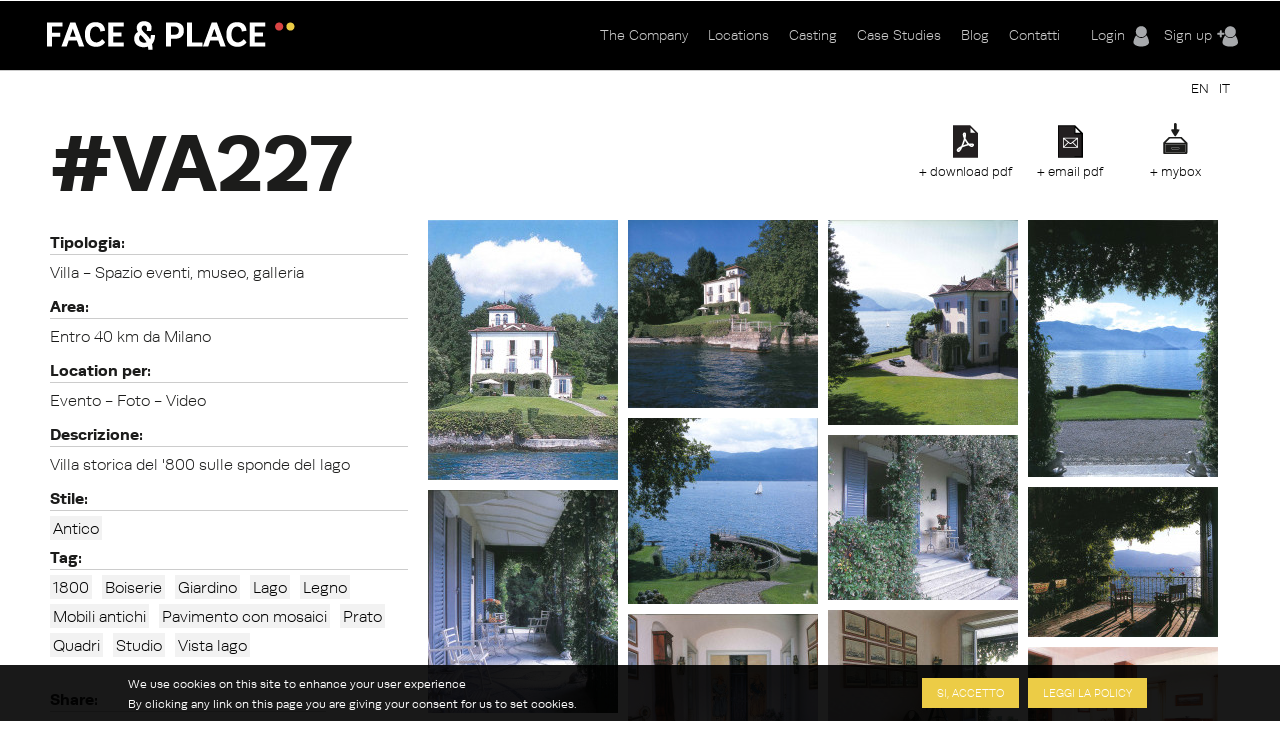

--- FILE ---
content_type: text/html; charset=utf-8
request_url: https://www.faceandplace.com/it/location/va227
body_size: 10315
content:
<img style='display: none' src='https://www.faceandplace.com/sites/default/files/styles/large/public/immagini/4671/location/fap467187411.jpg?itok=vcnwSuhE' /><img style='display: none' src='https://www.faceandplace.com/sites/default/files/styles/large/public/immagini/4671/location/fap467187412.jpg?itok=R0qJSxmQ' /><img style='display: none' src='https://www.faceandplace.com/sites/default/files/styles/large/public/immagini/4671/location/fap467187415.jpg?itok=XwB3xnES' /><img style='display: none' src='https://www.faceandplace.com/sites/default/files/styles/large/public/immagini/4671/location/fap467187413.jpg?itok=Zlk7A-ml' /><img style='display: none' src='https://www.faceandplace.com/sites/default/files/styles/large/public/immagini/4671/location/fap467187414.jpg?itok=lap5_YZq' /><img style='display: none' src='https://www.faceandplace.com/sites/default/files/styles/large/public/immagini/4671/location/fap467187416.jpg?itok=1S9vsCmh' /><img style='display: none' src='https://www.faceandplace.com/sites/default/files/styles/large/public/immagini/4671/location/fap467187424.jpg?itok=cdu-g9cs' /><img style='display: none' src='https://www.faceandplace.com/sites/default/files/styles/large/public/immagini/4671/location/fap467187417.jpg?itok=SsOFcUIb' /><img style='display: none' src='https://www.faceandplace.com/sites/default/files/styles/large/public/immagini/4671/location/fap467187419.jpg?itok=bFCUfkrT' /><img style='display: none' src='https://www.faceandplace.com/sites/default/files/styles/large/public/immagini/4671/location/fap467187418.jpg?itok=KOn_uFw8' /><img style='display: none' src='https://www.faceandplace.com/sites/default/files/styles/large/public/immagini/4671/location/fap467187420.jpg?itok=pAQL6gWz' /><img style='display: none' src='https://www.faceandplace.com/sites/default/files/styles/large/public/immagini/4671/location/fap467187421.jpg?itok=74RfJ1Mu' /><img style='display: none' src='https://www.faceandplace.com/sites/default/files/styles/large/public/immagini/4671/location/fap467187422.jpg?itok=Qz74gxES' /><img style='display: none' src='https://www.faceandplace.com/sites/default/files/styles/large/public/immagini/4671/location/fap467187423.jpg?itok=LzLowAr3' /><img style='display: none' src='https://www.faceandplace.com/sites/default/files/styles/medium/public/immagini/4671/location/fap467187411.jpg?itok=VIKMmcl3' /><img style='display: none' src='https://www.faceandplace.com/sites/default/files/styles/medium/public/immagini/4671/location/fap467187412.jpg?itok=Gx3-i2P7' /><img style='display: none' src='https://www.faceandplace.com/sites/default/files/styles/medium/public/immagini/4671/location/fap467187415.jpg?itok=FaknZE33' /><img style='display: none' src='https://www.faceandplace.com/sites/default/files/styles/medium/public/immagini/4671/location/fap467187413.jpg?itok=0yTmvpfJ' /><img style='display: none' src='https://www.faceandplace.com/sites/default/files/styles/medium/public/immagini/4671/location/fap467187414.jpg?itok=7YVT-XIJ' /><img style='display: none' src='https://www.faceandplace.com/sites/default/files/styles/medium/public/immagini/4671/location/fap467187416.jpg?itok=A9GsMvDh' /><img style='display: none' src='https://www.faceandplace.com/sites/default/files/styles/medium/public/immagini/4671/location/fap467187424.jpg?itok=oVmeTvrK' /><img style='display: none' src='https://www.faceandplace.com/sites/default/files/styles/medium/public/immagini/4671/location/fap467187417.jpg?itok=mlHvjR-c' /><img style='display: none' src='https://www.faceandplace.com/sites/default/files/styles/medium/public/immagini/4671/location/fap467187419.jpg?itok=MK8kAN94' /><img style='display: none' src='https://www.faceandplace.com/sites/default/files/styles/medium/public/immagini/4671/location/fap467187418.jpg?itok=WKJTWexy' /><img style='display: none' src='https://www.faceandplace.com/sites/default/files/styles/medium/public/immagini/4671/location/fap467187420.jpg?itok=_TA4Jztr' /><img style='display: none' src='https://www.faceandplace.com/sites/default/files/styles/medium/public/immagini/4671/location/fap467187421.jpg?itok=6JmcQu5i' /><img style='display: none' src='https://www.faceandplace.com/sites/default/files/styles/medium/public/immagini/4671/location/fap467187422.jpg?itok=NqZjIMN1' /><img style='display: none' src='https://www.faceandplace.com/sites/default/files/styles/medium/public/immagini/4671/location/fap467187423.jpg?itok=oMDoUir9' /><!DOCTYPE html>
<!--[if IEMobile 7]><html class="iem7"  lang="it" dir="ltr"><![endif]-->
<!--[if lte IE 6]><html class="lt-ie9 lt-ie8 lt-ie7"  lang="it" dir="ltr"><![endif]-->
<!--[if (IE 7)&(!IEMobile)]><html class="lt-ie9 lt-ie8"  lang="it" dir="ltr"><![endif]-->
<!--[if IE 8]><html class="lt-ie9"  lang="it" dir="ltr"><![endif]-->
<!--[if (gte IE 9)|(gt IEMobile 7)]><!--><html  lang="it" dir="ltr" prefix="og: http://ogp.me/ns# article: http://ogp.me/ns/article# book: http://ogp.me/ns/book# profile: http://ogp.me/ns/profile# video: http://ogp.me/ns/video# product: http://ogp.me/ns/product# content: http://purl.org/rss/1.0/modules/content/ dc: http://purl.org/dc/terms/ foaf: http://xmlns.com/foaf/0.1/ rdfs: http://www.w3.org/2000/01/rdf-schema# sioc: http://rdfs.org/sioc/ns# sioct: http://rdfs.org/sioc/types# skos: http://www.w3.org/2004/02/skos/core# xsd: http://www.w3.org/2001/XMLSchema#"><!--<![endif]-->

<head profile="http://www.w3.org/1999/xhtml/vocab">
  <meta charset="utf-8" />
<link rel="shortcut icon" href="https://www.faceandplace.com/sites/default/files/favicon.ico" type="image/vnd.microsoft.icon" />
<meta name="generator" content="Drupal 7 (http://drupal.org)" />
<link rel="canonical" href="https://www.faceandplace.com/it/location/va227" />
<link rel="shortlink" href="https://www.faceandplace.com/it/node/4671" />
<meta property="og:site_name" content="FACE &amp; PLACE" />
<meta property="og:type" content="article" />
<meta property="og:url" content="https://www.faceandplace.com/it/location/va227" />
<meta property="og:title" content="FACE &amp; PLACE | VA227" />
  <title>VA227 | FACE & PLACE</title>

      <meta name="MobileOptimized" content="width">
    <meta name="HandheldFriendly" content="true">
    <meta name="viewport" content="width=device-width, initial-scale=1, maximum-scale=1">
    <meta http-equiv="cleartype" content="on">

  <script type="text/javascript" src="//use.typekit.net/yez3sit.js"></script>
<script type="text/javascript">try{Typekit.load();}catch(e){}</script>
<link rel="stylesheet" href="https://maxcdn.bootstrapcdn.com/font-awesome/4.5.0/css/font-awesome.min.css">

  <link type="text/css" rel="stylesheet" href="https://www.faceandplace.com/sites/default/files/css/css_kShW4RPmRstZ3SpIC-ZvVGNFVAi0WEMuCnI0ZkYIaFw.css" media="all" />
<link type="text/css" rel="stylesheet" href="https://www.faceandplace.com/sites/default/files/css/css_6Ivv76fKrFvMsj-T4BC3XnD0ozfKebxUA5EVGqi-ayw.css" media="all" />
<link type="text/css" rel="stylesheet" href="https://www.faceandplace.com/sites/default/files/css/css_Bdbzj0NMMEgFQ7om38J_6RduI6WT5V2N11UgxwGKXBY.css" media="all" />
<link type="text/css" rel="stylesheet" href="https://www.faceandplace.com/sites/default/files/css/css_IgCJ6d0ck4aaYE5Zmq0CnCYETgnHtYRnJSSqdPvDqL4.css" media="all" />
<style>#sliding-popup.sliding-popup-bottom{background:#000000;}#sliding-popup .popup-content #popup-text h2,#sliding-popup .popup-content #popup-text p{color:#ffffff !important;}
</style>
<link type="text/css" rel="stylesheet" href="https://www.faceandplace.com/sites/default/files/css/css_y6G2-fLqoDcuB7VpTpyaPAypOfxKSb3qVKO7I9EdEug.css" media="all" />
<link type="text/css" rel="stylesheet" href="https://www.faceandplace.com/sites/default/files/css/css_fCXUK1I4Erv91c6MiPHdor7W1yvO55Z05Y-iUpSNcwI.css" media="all" />
  <script src="https://www.faceandplace.com/sites/default/files/js/js_x0MhBQfHNAIO1NwkQgzf_TGN4b8eMmKre3nqUfoQv3w.js"></script>
<script src="https://www.faceandplace.com/sites/default/files/js/js_a_ggd6ANlk-6NKGWhaTATMni3tqXFllh55dPMp1mX4Y.js"></script>
<script src="https://www.faceandplace.com/sites/default/files/js/js_9CKb4-9ykyo76_hEadVpj9e7ieMxoMVJvHjo0EejA4A.js"></script>
<script src="https://www.faceandplace.com/sites/default/files/js/js_OZ9eHxWYYCCAIRIawzLhmdrpq58P92NjB0tez0FeTjI.js"></script>
<script src="https://www.faceandplace.com/sites/default/files/js/js_3TmJ_qUXQcot-bnUMi2wLTeAmLXcyoNCoCCaeerfiTM.js"></script>
<script>(function(i,s,o,g,r,a,m){i["GoogleAnalyticsObject"]=r;i[r]=i[r]||function(){(i[r].q=i[r].q||[]).push(arguments)},i[r].l=1*new Date();a=s.createElement(o),m=s.getElementsByTagName(o)[0];a.async=1;a.src=g;m.parentNode.insertBefore(a,m)})(window,document,"script","//www.google-analytics.com/analytics.js","ga");ga("create", "UA-41872025-1", {"cookieDomain":"auto"});ga("send", "pageview");</script>
<script src="https://www.faceandplace.com/sites/default/files/js/js_nUW58DytPX03a3XvsNcX1h0_kOuNAbmvmzaRixpbjV4.js"></script>
<script src="https://www.faceandplace.com/sites/default/files/js/js_gM3W01rAD_OMA0Pfrk02Nuy82q8JS2TEmDvuZlk5xHA.js"></script>
<script>jQuery.extend(Drupal.settings, {"basePath":"\/","pathPrefix":"it\/","ajaxPageState":{"theme":"faceandplace","theme_token":"dmQunvB8uFt7HeMTcke0wjOTj_BOwQ1xY3rhKEoZdFs","jquery_version":"1.8","js":{"sites\/all\/modules\/eu_cookie_compliance\/js\/eu_cookie_compliance.js":1,"sites\/all\/modules\/jquery_update\/replace\/jquery\/1.8\/jquery.min.js":1,"misc\/jquery.once.js":1,"misc\/drupal.js":1,"sites\/all\/modules\/jquery_update\/replace\/ui\/ui\/minified\/jquery.ui.core.min.js":1,"sites\/all\/modules\/jquery_update\/replace\/ui\/ui\/minified\/jquery.ui.widget.min.js":1,"sites\/all\/modules\/jquery_update\/replace\/ui\/ui\/minified\/jquery.ui.button.min.js":1,"sites\/all\/modules\/jquery_update\/replace\/ui\/ui\/minified\/jquery.ui.mouse.min.js":1,"sites\/all\/modules\/jquery_update\/replace\/ui\/ui\/minified\/jquery.ui.draggable.min.js":1,"sites\/all\/modules\/jquery_update\/replace\/ui\/ui\/minified\/jquery.ui.position.min.js":1,"sites\/all\/modules\/jquery_update\/replace\/ui\/ui\/minified\/jquery.ui.resizable.min.js":1,"sites\/all\/modules\/jquery_update\/replace\/ui\/ui\/minified\/jquery.ui.dialog.min.js":1,"sites\/all\/modules\/jquery_update\/replace\/ui\/external\/jquery.cookie.js":1,"sites\/all\/modules\/jquery_update\/replace\/misc\/jquery.form.min.js":1,"sites\/all\/libraries\/galleria\/galleria-1.2.9.min.js":1,"misc\/form.js":1,"misc\/ajax.js":1,"sites\/all\/modules\/jquery_update\/js\/jquery_update.js":1,"sites\/all\/modules\/custom\/share_mybox\/js\/share_mybox.js":1,"public:\/\/languages\/it_ZzgLAbtAs1C_wIA1At7t8uKzP5DlKjbh2FbXlo9ww24.js":1,"sites\/all\/libraries\/colorbox\/jquery.colorbox.js":1,"sites\/all\/modules\/colorbox\/js\/colorbox.js":1,"sites\/all\/modules\/colorbox\/styles\/default\/colorbox_style.js":1,"sites\/all\/modules\/colorbox\/js\/colorbox_load.js":1,"sites\/all\/modules\/colorbox\/js\/colorbox_inline.js":1,"sites\/all\/libraries\/zeroclipboard\/dist\/ZeroClipboard.js":1,"sites\/all\/modules\/zeroclipboard\/zeroclipboard.js":1,"misc\/progress.js":1,"sites\/all\/libraries\/chosen\/chosen.jquery.min.js":1,"sites\/all\/modules\/flag_lists\/js\/flag_lists_ops.js":1,"sites\/all\/modules\/google_analytics\/googleanalytics.js":1,"0":1,"sites\/all\/modules\/galleria\/js\/galleria.load.js":1,"sites\/all\/modules\/chosen\/chosen.js":1,"sites\/all\/themes\/faceandplace\/js\/jquery.tipsy.js":1,"sites\/all\/themes\/faceandplace\/js\/jquery.infinitescroll.js":1,"sites\/all\/themes\/faceandplace\/js\/cycle.js":1,"sites\/all\/themes\/faceandplace\/js\/selectnav.min.js":1,"sites\/all\/themes\/faceandplace\/js\/isotope.js":1,"sites\/all\/themes\/faceandplace\/js\/modernizr.custom.17475.js":1,"sites\/all\/themes\/faceandplace\/js\/jquerypp.custom.js":1,"sites\/all\/themes\/faceandplace\/js\/jquery.easing.min.js":1,"sites\/all\/themes\/faceandplace\/js\/uri.js":1,"sites\/all\/themes\/faceandplace\/js\/jquery.flexslider-min.js":1,"sites\/all\/themes\/faceandplace\/js\/jquery.fitvids.js":1,"sites\/all\/themes\/faceandplace\/js\/slick.min.js":1,"sites\/all\/themes\/faceandplace\/js\/script.js":1},"css":{"modules\/system\/system.base.css":1,"modules\/system\/system.menus.css":1,"modules\/system\/system.messages.css":1,"modules\/system\/system.theme.css":1,"misc\/ui\/jquery.ui.core.css":1,"misc\/ui\/jquery.ui.theme.css":1,"misc\/ui\/jquery.ui.button.css":1,"misc\/ui\/jquery.ui.resizable.css":1,"misc\/ui\/jquery.ui.dialog.css":1,"sites\/all\/libraries\/chosen\/chosen.css":1,"sites\/all\/modules\/chosen\/css\/chosen-drupal.css":1,"modules\/comment\/comment.css":1,"sites\/all\/modules\/date\/date_api\/date.css":1,"sites\/all\/modules\/date\/date_popup\/themes\/datepicker.1.7.css":1,"modules\/field\/theme\/field.css":1,"modules\/node\/node.css":1,"modules\/search\/search.css":1,"sites\/all\/modules\/custom\/share_mybox\/css\/share_mybox.css":1,"modules\/user\/user.css":1,"sites\/all\/modules\/views\/css\/views.css":1,"sites\/all\/modules\/ckeditor\/css\/ckeditor.css":1,"sites\/all\/modules\/colorbox\/styles\/default\/colorbox_style.css":1,"profiles\/acquia\/modules\/ctools\/css\/ctools.css":1,"sites\/all\/modules\/panels\/css\/panels.css":1,"sites\/all\/modules\/views_table_highlighter\/views_table_highlighter.css":1,"sites\/all\/modules\/print\/print_ui\/css\/print_ui.theme.css":1,"modules\/locale\/locale.css":1,"sites\/all\/modules\/flag_lists\/css\/flag_lists_ops.css":1,"0":1,"sites\/all\/modules\/eu_cookie_compliance\/css\/eu_cookie_compliance.css":1,"sites\/all\/themes\/faceandplace\/system.menus.css":1,"sites\/all\/themes\/faceandplace\/css\/normalize.css":1,"sites\/all\/themes\/faceandplace\/css\/wireframes.css":1,"sites\/all\/themes\/faceandplace\/css\/layouts\/responsive-sidebars.css":1,"sites\/all\/themes\/faceandplace\/css\/page-backgrounds.css":1,"sites\/all\/themes\/faceandplace\/css\/tabs.css":1,"sites\/all\/themes\/faceandplace\/css\/pages.css":1,"sites\/all\/themes\/faceandplace\/css\/blocks.css":1,"sites\/all\/themes\/faceandplace\/css\/navigation.css":1,"sites\/all\/themes\/faceandplace\/css\/views-styles.css":1,"sites\/all\/themes\/faceandplace\/css\/nodes.css":1,"sites\/all\/themes\/faceandplace\/css\/comments.css":1,"sites\/all\/themes\/faceandplace\/css\/forms.css":1,"sites\/all\/themes\/faceandplace\/css\/fields.css":1,"sites\/all\/themes\/faceandplace\/css\/tipsy.css":1,"sites\/all\/themes\/faceandplace\/css\/slick.css":1,"sites\/all\/themes\/faceandplace\/css\/flexslider.css":1,"sites\/all\/themes\/faceandplace\/css\/custom.css":1,"sites\/all\/themes\/faceandplace\/css\/print.css":1,"sites\/all\/themes\/faceandplace\/css\/responsive.css":1}},"admin_menu":{"suppress":1},"colorbox":{"opacity":"0.85","current":"{current} of {total}","previous":"\u00ab Prev","next":"Next \u00bb","close":"Chiudi","maxWidth":"98%","maxHeight":"98%","fixed":true,"mobiledetect":true,"mobiledevicewidth":"480px"},"jcarousel":{"ajaxPath":"\/it\/jcarousel\/ajax\/views"},"zeroClipboard":{"moviePath":"\/sites\/all\/libraries\/zeroclipboard\/dist\/ZeroClipboard.swf","selectorsToProcess":[[]]},"flag_lists":{"types":["location","location"],"json_path":"https:\/\/www.faceandplace.com\/flag-lists\/add\/%\/js","listname":"MyBox","form_token":"3jDpZmprO0qmkBG1YDoygwAZmSZykE0l_9TFrvgkPxQ"},"lang":"it","chosen":{"selector":"#edit-field-stile-tid, #edit-field-area-tid, #edit-field-tags-tid, #edit-field-location-per-tid, #edit-field-tipologia-tid","minimum_single":0,"minimum_multiple":0,"minimum_width":200,"options":{"disable_search":false,"disable_search_threshold":0,"search_contains":false,"placeholder_text_multiple":"Choose some options","placeholder_text_single":"Choose an option","no_results_text":"No results match","inherit_select_classes":true}},"ajax":{"edit-flag-lists-flag-list":{"callback":"flag_lists_ops_form_ajax_callback","wrapper":"flag-list-ops-container-flag","event":"change","url":"\/it\/system\/ajax","submit":{"_triggering_element_name":"flag_lists_flag[list]"}}},"urlIsAjaxTrusted":{"\/it\/system\/ajax":true,"\/it\/node\/4671\/4671":true,"\/":true},"eu_cookie_compliance":{"popup_enabled":1,"popup_agreed_enabled":0,"popup_hide_agreed":0,"popup_clicking_confirmation":1,"popup_html_info":"\u003Cdiv\u003E\n  \u003Cdiv class =\u0022popup-content info\u0022\u003E\n    \u003Cdiv id=\u0022popup-text\u0022\u003E\n      \u003Ch2\u003EWe use cookies on this site to enhance your user experience\u003C\/h2\u003E\u003Cp\u003EBy clicking any link on this page you are giving your consent for us to set cookies.\u003C\/p\u003E    \u003C\/div\u003E\n    \u003Cdiv id=\u0022popup-buttons\u0022\u003E\n      \u003Cbutton type=\u0022button\u0022 class=\u0022agree-button\u0022\u003ESi, accetto\u003C\/button\u003E\n      \u003Cbutton type=\u0022button\u0022 class=\u0022find-more-button\u0022\u003ELeggi la policy\u003C\/button\u003E\n    \u003C\/div\u003E\n  \u003C\/div\u003E\n\u003C\/div\u003E\n","popup_html_agreed":"\u003Cdiv\u003E\n  \u003Cdiv class =\u0022popup-content agreed\u0022\u003E\n    \u003Cdiv id=\u0022popup-text\u0022\u003E\n      \u003Ch2\u003EThank you for accepting cookies\u003C\/h2\u003E\u003Cp\u003EYou can now hide this message or find out more about cookies.\u003C\/p\u003E    \u003C\/div\u003E\n    \u003Cdiv id=\u0022popup-buttons\u0022\u003E\n      \u003Cbutton type=\u0022button\u0022 class=\u0022hide-popup-button\u0022\u003ENascondi\u003C\/button\u003E\n      \u003Cbutton type=\u0022button\u0022 class=\u0022find-more-button\u0022 \u003EMaggiori informazioni\u003C\/button\u003E\n    \u003C\/div\u003E\n  \u003C\/div\u003E\n\u003C\/div\u003E","popup_height":"auto","popup_width":"100%","popup_delay":1000,"popup_link":"\/it\/privacy-e-copyright","popup_link_new_window":1,"popup_position":null,"popup_language":"it","domain":""},"googleanalytics":{"trackOutbound":1,"trackMailto":1,"trackDownload":1,"trackDownloadExtensions":"7z|aac|arc|arj|asf|asx|avi|bin|csv|doc(x|m)?|dot(x|m)?|exe|flv|gif|gz|gzip|hqx|jar|jpe?g|js|mp(2|3|4|e?g)|mov(ie)?|msi|msp|pdf|phps|png|ppt(x|m)?|pot(x|m)?|pps(x|m)?|ppam|sld(x|m)?|thmx|qtm?|ra(m|r)?|sea|sit|tar|tgz|torrent|txt|wav|wma|wmv|wpd|xls(x|m|b)?|xlt(x|m)|xlam|xml|z|zip","trackColorbox":1},"galleria":{"themepath":"https:\/\/www.faceandplace.com\/sites\/all\/libraries\/galleria\/themes\/folio\/galleria.folio.min.js","optionsets":{"default":{"height":0.7,"responsive":true,"trueFullscreen":false,"lightbox":false}},"instances":{"galleria-1":"default"}}});</script>
  <!--[if gte IE 9]>
  <style type="text/css">
    .gradient {
       filter: none;
    }
  </style>
<![endif]-->
      <!--[if lt IE 9]>
    <script src="/sites/all/themes/zen/js/html5-respond.js"></script>
    <![endif]-->
    <script type="text/javascript" src="//use.typekit.net/yez3sit.js"></script>
<script type="text/javascript">try{Typekit.load();}catch(e){}</script>
  <!-- Meta Pixel Code -->
<script>
!function(f,b,e,v,n,t,s)
{if(f.fbq)return;n=f.fbq=function(){n.callMethod?
n.callMethod.apply(n,arguments):n.queue.push(arguments)};
if(!f._fbq)f._fbq=n;n.push=n;n.loaded=!0;n.version='2.0';
n.queue=[];t=b.createElement(e);t.async=!0;
t.src=v;s=b.getElementsByTagName(e)[0];
s.parentNode.insertBefore(t,s)}(window, document,'script',
'https://connect.facebook.net/en_US/fbevents.js');; "‌")
fbq('init', '1063134785509982');
fbq('track', 'PageView');
</script>
<noscript><img height="1" width="1" style="display:none"
src="https://www.facebook.com/tr?id=1063134785509982&ev=PageView&noscript=1"
/></noscript>
<!-- End Meta Pixel Code -->
</head>
<body class="html not-front not-logged-in no-sidebars page-node page-node- page-node-4671 node-type-location i18n-it section-location" >
      <p id="skip-link">
      <a href="#main-menu" class="element-invisible element-focusable">Jump to navigation</a>
    </p>
      
<div id="page">

  <header id="header" class="gradient" role="banner">
  	<div class="fp_wrapper">

          <a href="/it" title="Home" rel="home" id="logo"><img src="https://www.faceandplace.com/sites/default/files/logo_fp.png" alt="Home" /></a>
    
    
    
      <div class="header__region region region-header">
    <div id="block-block-4" class="block block-block user-menu first odd">

      
  <div class="box-login">
       <a href="/it/user/login" class="login-menu">Login</a><a href="/it/user/register" class="register-menu">Sign up</a></div>

</div><!-- /.block -->
<div id="block-system-main-menu" class="block block-system main-menu block-menu last even" role="navigation">

      
  <ul class="menu"><li class="menu__item is-collapsed first collapsed"><a href="/it/company" class="menu__link">The Company</a></li>
<li class="menu__item is-collapsed collapsed"><a href="/it/locations" title="" class="menu__link">Locations</a></li>
<li class="menu__item is-leaf leaf"><a href="/it/casting" class="menu__link">Casting</a></li>
<li class="menu__item is-leaf leaf"><a href="/it/case-studies" title="" class="menu__link">Case Studies</a></li>
<li class="menu__item is-leaf leaf"><a href="/it/blog" title="" class="menu__link">Blog</a></li>
<li class="menu__item is-leaf last leaf"><a href="/it/contatti" class="menu__link">Contatti</a></li>
</ul>
</div><!-- /.block -->
  </div><!-- /.region -->

	</div>
  </header>
	
  <div id="highlited">
	<div class="fp_wrapper">
		  <div class="region region-highlighted">
    <div id="block-locale-language" class="block block-locale selezione-lingua first last odd" role="complementary">

      
  <ul class="language-switcher-locale-url"><li class="en first"><a href="/en/location/va227" class="language-link" xml:lang="en">EN</a></li>
<li class="it last active"><a href="/it/location/va227" class="language-link active" xml:lang="it">IT</a></li>
</ul>
</div><!-- /.block -->
  </div><!-- /.region -->
	</div>
  </div>
	
  <div id="main">
  <div class="fp_wrapper">
    <div id="content" class="column" role="main">
      
            <a id="main-content"></a>
            
                        
        <div class="region region-help">
    <div id="block-views-flag-list-operations-nodo-block" class="block block-views first last odd">

      
  <div class="view view-flag-list-operations-nodo view-id-flag_list_operations_nodo view-display-id-block view-dom-id-f3a25820ac36d4482efdd7b51486be54">
        
  
  
      <div class="view-content">
      <div class="flo-views-form"><form action="/it/node/4671/4671" method="post" id="views-form-flag-list-operations-nodo-block" accept-charset="UTF-8"><div><input type="hidden" name="form_build_id" value="form-WAEikj1tp7XdDSy9yZ94c3qjYKlsLoZwgEFwfGPKTQ4" />
<input type="hidden" name="form_id" value="views_form_flag_list_operations_nodo_block" />
<div id="flag-list-ops-container-flag"><fieldset class="flag-lists-ops-fieldset form-wrapper" id="edit-flag-lists-flag"><legend><span class="fieldset-legend">MyBox operations</span></legend><div class="fieldset-wrapper"><div class="form-item form-type-select form-item-flag-lists-flag-list">
 <select class="flag-lists-ops-dropdown form-select" id="edit-flag-lists-flag-list" name="flag_lists_flag[list]"><option value="0" selected="selected">- Add to a MyBox -</option><option value="7526">Neom</option><option value="5895">Villetta</option><option value="4447">Casa Petronio </option><option value="4193">JAGDINSTINKT</option></select>
</div>
<input type="hidden" name="flag_lists_flag[operation]" value="flag" />
<input class="flag-lists-ops-go form-submit" type="submit" id="edit-flag-lists-flag-go" name="op" value="Vai" /></div></fieldset>
</div>  <div class="views-row views-row-1 views-row-odd views-row-first views-row-last">
      
  <div class="views-field views-field-ops">        <span class="field-content"></span>  </div>  
  <div class="views-field views-field-php">        <span class="field-content"><a class='add_mybox_login' href='/user/login'>+ mybox</a><a href="/it/user/login" class="email-pdf">+ email pdf</a><a href="/it/user/login" class="download-pdf">+ download pdf</a></span>  </div>  
  <div class="views-field views-field-flag-lists-ops">    <span class="views-label views-label-flag-lists-ops">Flag lists operations: </span>    <span class="field-content favbutton"><div class="form-item form-type-checkbox form-item-flag-lists-ops-0">
 <input class="flo-select form-checkbox" title="Add item 4671 to the MyBox" type="checkbox" id="edit-flag-lists-ops-0" name="flag_lists_ops[0]" value="4671" />
</div>
</span>  </div>  </div>
<div class="form-actions form-wrapper" id="edit-actions"></div></div></form></div>    </div>
  
  
  
  
  
  
</div>
</div><!-- /.block -->
  </div><!-- /.region -->
                    <h1 class="title" id="page-title">VA227</h1>
            


<article class="node-4671 node node-location view-mode-full clearfix" about="/it/location/va227" typeof="sioc:Item foaf:Document">

      <header>
                  <span property="dc:title" content="VA227" class="rdf-meta element-hidden"></span><span property="sioc:num_replies" content="0" datatype="xsd:integer" class="rdf-meta element-hidden"></span>
      
          </header>
  
    
  <!--       INIZIO CAMPI LOCATION                   -->
	<div id="header-location">
		<!--<div class="location-title"><h1>Location</h1>
		</div>-->
	</div>
	<div id="location-container">
	<div id="left-column">
		
		<div class="location-field">
		<!--<div class="field-label">Codice: 		<div class="field-location-title">VA227</div></div>-->
			<div class="field field-name-field-tipologia field-type-taxonomy-term-reference field-label-above"><div class="field-label">Tipologia:&nbsp;</div><div class="field-items"><div class="field-item even">Villa - Spazio  eventi, museo, galleria</div></div></div>			<div class="field field-name-field-area field-type-taxonomy-term-reference field-label-above"><div class="field-label">Area:&nbsp;</div><div class="field-items"><div class="field-item even">Entro 40 km da Milano</div></div></div>						<div class="field field-name-field-location-per field-type-taxonomy-term-reference field-label-above"><div class="field-label">Location per:&nbsp;</div><div class="field-items"><div class="field-item even">Evento - Foto - Video</div></div></div>	
																	
						<div class="field field-name-field-descrizione field-type-text-long field-label-above"><div class="field-label">Descrizione:&nbsp;</div><div class="field-items"><div class="field-item even">Villa storica del &#039;800 sulle sponde del lago</div></div></div>			<div class="field field-name-field-stile field-type-taxonomy-term-reference field-label-above"><div class="field-label">Stile:&nbsp;</div><div class="field-items"><div class="field-item even"><a href="/it/antico" typeof="skos:Concept" property="rdfs:label skos:prefLabel" datatype="">Antico</a></div></div></div>			<div class="field field-name-field-tags field-type-taxonomy-term-reference field-label-above"><div class="field-label">Tag:&nbsp;</div><div class="field-items"><div class="field-item even"><a href="/it/1800" typeof="skos:Concept" property="rdfs:label skos:prefLabel" datatype="">1800</a></div><div class="field-item odd"><a href="/it/boiserie" typeof="skos:Concept" property="rdfs:label skos:prefLabel" datatype="">Boiserie</a></div><div class="field-item even"><a href="/it/taxonomy/term/101" typeof="skos:Concept" property="rdfs:label skos:prefLabel" datatype="">Giardino</a></div><div class="field-item odd"><a href="/it/taxonomy/term/45" typeof="skos:Concept" property="rdfs:label skos:prefLabel" datatype="">Lago</a></div><div class="field-item even"><a href="/it/taxonomy/term/165" typeof="skos:Concept" property="rdfs:label skos:prefLabel" datatype="">Legno</a></div><div class="field-item odd"><a href="/it/mobili-antichi" typeof="skos:Concept" property="rdfs:label skos:prefLabel" datatype="">Mobili antichi</a></div><div class="field-item even"><a href="/it/pavimento-con-mosaici" typeof="skos:Concept" property="rdfs:label skos:prefLabel" datatype="">Pavimento con mosaici</a></div><div class="field-item odd"><a href="/it/prato" typeof="skos:Concept" property="rdfs:label skos:prefLabel" datatype="">Prato</a></div><div class="field-item even"><a href="/it/quadri" typeof="skos:Concept" property="rdfs:label skos:prefLabel" datatype="">Quadri</a></div><div class="field-item odd"><a href="/it/studio" typeof="skos:Concept" property="rdfs:label skos:prefLabel" datatype="">Studio</a></div><div class="field-item even"><a href="/it/taxonomy/term/160" typeof="skos:Concept" property="rdfs:label skos:prefLabel" datatype="">Vista lago</a></div></div></div>		</div>
		<div class="share">
			<div class="field-label">Share:</div>
			<div class="share-buttons">
										<img style="display: none" src="https://www.faceandplace.com/sites/default/files/styles/large/public/immagini/4671/location/fap467187411.jpg?itok=vcnwSuhE">
									<a class="share_button" id="twitterbtn-link" href="http://twitter.com/home?status=https://www.faceandplace.com//it/location/va227+VA227">
					<div class="count"></div>
				</a>
				
				<a class="share_button" id="facebookbtn-link" onclick="window.open('http://www.facebook.com/sharer.php?s=100&amp;p[title]=VA227&amp;p[summary]=Villa storica del -800 sulle sponde del lago&amp;p[url]=https://www.faceandplace.com//it/location/va227&amp;&p[images][0]=https%3A%2F%2Fwww.faceandplace.com%2Fsites%2Fdefault%2Ffiles%2Fstyles%2Flarge%2Fpublic%2Fimmagini%2F4671%2Flocation%2Ffap467187411.jpg', 'sharer', 'toolbar=0,status=0,width=620,height=280');" href="javascript: void(0)"> 
				
				<div class="count">0</div>
				
				</a>

				<!--<a class="share_button" id="facebookbtn-link" href="//www.facebook.com/share.php?u=https://www.faceandplace.com//it/location/va227&title=VA227">
					<div class="count">0</div>
				</a>-->

				<a class="share_button" id="pinterestbtn-link" href="http://pinterest.com/pin/create/bookmarklet/?media=https://www.faceandplace.com/sites/default/files/styles/large/public/immagini/4671/location/fap467187411.jpg&url=https://www.faceandplace.com//it/location/va227&is_video=false&description=VA227">
					<div class="count"></div>
				</a>

				<script src="http://platform.tumblr.com/v1/share.js"></script>
				<a id="tumbrlbtn-link" class="share_button" href="http://www.tumblr.com/share" title="Share on Tumblr">Share on Tumblr</a>
				
			</div>
			
		</div>
	</div>
	
	<div id="right-column">
		<!--<div class="box-button"></div>-->
		
		<div class="box-image">
		<div class="field field-name-field-immagini field-type-file field-label-hidden"><div class="field-items"><div class="field-item even"><div class="galleria-content clearfix" id="galleria-1">
  <a href="https://www.faceandplace.com/sites/default/files/styles/fullscreen/public/immagini/4671/location/fap467187411.jpg?itok=WO0JQJd3"><img typeof="foaf:Image" src="https://www.faceandplace.com/sites/default/files/styles/galleria_thumb/public/immagini/4671/location/fap467187411.jpg?itok=6NfQ3eu2" width="190" height="260" alt="" /></a><a href="https://www.faceandplace.com/sites/default/files/styles/fullscreen/public/immagini/4671/location/fap467187412.jpg?itok=rVhv7GGO"><img typeof="foaf:Image" src="https://www.faceandplace.com/sites/default/files/styles/galleria_thumb/public/immagini/4671/location/fap467187412.jpg?itok=I4-xK_OR" width="190" height="188" alt="" /></a><a href="https://www.faceandplace.com/sites/default/files/styles/fullscreen/public/immagini/4671/location/fap467187415.jpg?itok=UbznrqAc"><img typeof="foaf:Image" src="https://www.faceandplace.com/sites/default/files/styles/galleria_thumb/public/immagini/4671/location/fap467187415.jpg?itok=VNDxIAmc" width="190" height="205" alt="" /></a><a href="https://www.faceandplace.com/sites/default/files/styles/fullscreen/public/immagini/4671/location/fap467187413.jpg?itok=6jPh2inw"><img typeof="foaf:Image" src="https://www.faceandplace.com/sites/default/files/styles/galleria_thumb/public/immagini/4671/location/fap467187413.jpg?itok=QQZglqWS" width="190" height="257" alt="" /></a><a href="https://www.faceandplace.com/sites/default/files/styles/fullscreen/public/immagini/4671/location/fap467187414.jpg?itok=8PtDDN2a"><img typeof="foaf:Image" src="https://www.faceandplace.com/sites/default/files/styles/galleria_thumb/public/immagini/4671/location/fap467187414.jpg?itok=w7foG1Eg" width="190" height="186" alt="" /></a><a href="https://www.faceandplace.com/sites/default/files/styles/fullscreen/public/immagini/4671/location/fap467187416.jpg?itok=Opg7hFDq"><img typeof="foaf:Image" src="https://www.faceandplace.com/sites/default/files/styles/galleria_thumb/public/immagini/4671/location/fap467187416.jpg?itok=Bd2J7lSw" width="190" height="165" alt="" /></a><a href="https://www.faceandplace.com/sites/default/files/styles/fullscreen/public/immagini/4671/location/fap467187424.jpg?itok=KtNHhC1P"><img typeof="foaf:Image" src="https://www.faceandplace.com/sites/default/files/styles/galleria_thumb/public/immagini/4671/location/fap467187424.jpg?itok=yIProi5_" width="190" height="150" alt="" /></a><a href="https://www.faceandplace.com/sites/default/files/styles/fullscreen/public/immagini/4671/location/fap467187417.jpg?itok=-DCSkQrQ"><img typeof="foaf:Image" src="https://www.faceandplace.com/sites/default/files/styles/galleria_thumb/public/immagini/4671/location/fap467187417.jpg?itok=c_Rf6ZLe" width="190" height="223" alt="" /></a><a href="https://www.faceandplace.com/sites/default/files/styles/fullscreen/public/immagini/4671/location/fap467187419.jpg?itok=CeLIsVXn"><img typeof="foaf:Image" src="https://www.faceandplace.com/sites/default/files/styles/galleria_thumb/public/immagini/4671/location/fap467187419.jpg?itok=MxrcB4DB" width="190" height="168" alt="" /></a><a href="https://www.faceandplace.com/sites/default/files/styles/fullscreen/public/immagini/4671/location/fap467187418.jpg?itok=p_Wol5eS"><img typeof="foaf:Image" src="https://www.faceandplace.com/sites/default/files/styles/galleria_thumb/public/immagini/4671/location/fap467187418.jpg?itok=dLGsQ1p2" width="190" height="174" alt="" /></a><a href="https://www.faceandplace.com/sites/default/files/styles/fullscreen/public/immagini/4671/location/fap467187420.jpg?itok=TzaQxpHK"><img typeof="foaf:Image" src="https://www.faceandplace.com/sites/default/files/styles/galleria_thumb/public/immagini/4671/location/fap467187420.jpg?itok=pkXOrfKp" width="190" height="144" alt="" /></a><a href="https://www.faceandplace.com/sites/default/files/styles/fullscreen/public/immagini/4671/location/fap467187421.jpg?itok=ItpG0h6Y"><img typeof="foaf:Image" src="https://www.faceandplace.com/sites/default/files/styles/galleria_thumb/public/immagini/4671/location/fap467187421.jpg?itok=1xY7aKjA" width="190" height="250" alt="" /></a><a href="https://www.faceandplace.com/sites/default/files/styles/fullscreen/public/immagini/4671/location/fap467187422.jpg?itok=3pMlyFDU"><img typeof="foaf:Image" src="https://www.faceandplace.com/sites/default/files/styles/galleria_thumb/public/immagini/4671/location/fap467187422.jpg?itok=GcG2Gk0n" width="190" height="167" alt="" /></a><a href="https://www.faceandplace.com/sites/default/files/styles/fullscreen/public/immagini/4671/location/fap467187423.jpg?itok=02TdlLuZ"><img typeof="foaf:Image" src="https://www.faceandplace.com/sites/default/files/styles/galleria_thumb/public/immagini/4671/location/fap467187423.jpg?itok=FhaP8nK2" width="190" height="152" alt="" /></a></div>
</div></div></div>		</div>	

	</div>
	</div> <!-- end #location-container -->
	
	
  
  
</article><!-- /.node -->
<!-- block__no_wrapper -->
<div id="block-views-similarterms-block" class="block block-views last even">

        <h2 class="block__title block-title">Locations simili</h2>
    
  <div class="view view-similarterms view-id-similarterms view-display-id-block view-dom-id-14642f57c9d68326bf507705b9eb7039">
        
  
  
      <div class="view-content">
      <div class="flexslider">
<ul class="slides">
  <li class="views-row views-row-1 views-row-odd views-row-first box">
      
  <div class="views-field views-field-field-immagini">        <div class="field-content"><a href="/it/it/location/va139"><div id="file-47641" class="file file-image file-image-jpeg">

        <h2 class="element-invisible"><a href="/it/file/fap308947641jpg">fap308947641.jpg</a></h2>
    
  
  <div class="content">
    <img typeof="foaf:Image" src="https://www.faceandplace.com/sites/default/files/styles/medium/public/immagini/3089/location/fap308947641.jpg?itok=KK-yWI3U" width="220" height="180" alt="" title="" />  </div>

  
</div>
</a></div>  </div>  
  <div class="views-field views-field-nothing">        <span class="field-content"><div class="box_overlay">
<a class="view_location" href="/it/location/va139">view</a>
<div class="index-similar">Similarity: 56%</div>
</div></span>  </div>  </li>
  <li class="views-row views-row-2 views-row-even box">
      
  <div class="views-field views-field-field-immagini">        <div class="field-content"><a href="/it/it/location/vm181"><div id="file-45231" class="file file-image file-image-jpeg">

        <h2 class="element-invisible"><a href="/it/file/fap295645231jpg">fap295645231.jpg</a></h2>
    
  
  <div class="content">
    <img typeof="foaf:Image" src="https://www.faceandplace.com/sites/default/files/styles/medium/public/immagini/2956/location/fap295645231.jpg?itok=xZMDa8dd" width="220" height="180" alt="" title="" />  </div>

  
</div>
</a></div>  </div>  
  <div class="views-field views-field-nothing">        <span class="field-content"><div class="box_overlay">
<a class="view_location" href="/it/location/vm181">view</a>
<div class="index-similar">Similarity: 50%</div>
</div></span>  </div>  </li>
  <li class="views-row views-row-3 views-row-odd box">
      
  <div class="views-field views-field-field-immagini">        <div class="field-content"><a href="/it/it/location/va113"><div id="file-38899" class="file file-image file-image-jpeg">

        <h2 class="element-invisible"><a href="/it/file/fap263238899jpg">fap263238899.jpg</a></h2>
    
  
  <div class="content">
    <img typeof="foaf:Image" src="https://www.faceandplace.com/sites/default/files/styles/medium/public/immagini/2632/location/fap263238899.jpg?itok=biUCDB_c" width="220" height="180" alt="" title="" />  </div>

  
</div>
</a></div>  </div>  
  <div class="views-field views-field-nothing">        <span class="field-content"><div class="box_overlay">
<a class="view_location" href="/it/location/va113">view</a>
<div class="index-similar">Similarity: 50%</div>
</div></span>  </div>  </li>
  <li class="views-row views-row-4 views-row-even box">
      
  <div class="views-field views-field-field-immagini">        <div class="field-content"><a href="/it/it/location/va34"><div id="file-11028" class="file file-image file-image-jpeg">

        <h2 class="element-invisible"><a href="/it/file/11028">fap67511028.jpg</a></h2>
    
  
  <div class="content">
    <img typeof="foaf:Image" src="https://www.faceandplace.com/sites/default/files/styles/medium/public/immagini/675/location/fap67511028.jpg?itok=pj4YEbL6" width="220" height="180" alt="" title="" />  </div>

  
</div>
</a></div>  </div>  
  <div class="views-field views-field-nothing">        <span class="field-content"><div class="box_overlay">
<a class="view_location" href="/it/location/va34">view</a>
<div class="index-similar">Similarity: 50%</div>
</div></span>  </div>  </li>
  <li class="views-row views-row-5 views-row-odd box">
      
  <div class="views-field views-field-field-immagini">        <div class="field-content"><a href="/it/it/location/va267"><div id="file-100168" class="file file-image file-image-jpeg">

        <h2 class="element-invisible"><a href="/it/file/fap5082100168jpg">fap5082100168.jpg</a></h2>
    
  
  <div class="content">
    <img typeof="foaf:Image" src="https://www.faceandplace.com/sites/default/files/styles/medium/public/immagini/5082/location/fap5082100168.jpg?itok=7lDQUJ8k" width="220" height="180" alt="" title="" />  </div>

  
</div>
</a></div>  </div>  
  <div class="views-field views-field-nothing">        <span class="field-content"><div class="box_overlay">
<a class="view_location" href="/it/location/va267">view</a>
<div class="index-similar">Similarity: 50%</div>
</div></span>  </div>  </li>
  <li class="views-row views-row-6 views-row-even box">
      
  <div class="views-field views-field-field-immagini">        <div class="field-content"><a href="/it/it/location/vm113"><div id="file-18138" class="file file-image file-image-jpeg">

        <h2 class="element-invisible"><a href="/it/file/18138">fap107718138.jpg</a></h2>
    
  
  <div class="content">
    <img typeof="foaf:Image" src="https://www.faceandplace.com/sites/default/files/styles/medium/public/immagini/1077/location/fap107718138.jpg?itok=QwJzO8w7" width="220" height="180" alt="" title="" />  </div>

  
</div>
</a></div>  </div>  
  <div class="views-field views-field-nothing">        <span class="field-content"><div class="box_overlay">
<a class="view_location" href="/it/location/vm113">view</a>
<div class="index-similar">Similarity: 50%</div>
</div></span>  </div>  </li>
  <li class="views-row views-row-7 views-row-odd box">
      
  <div class="views-field views-field-field-immagini">        <div class="field-content"><a href="/it/it/location/va110"><div id="file-38494" class="file file-image file-image-jpeg">

        <h2 class="element-invisible"><a href="/it/file/fap261638494jpg">fap261638494.jpg</a></h2>
    
  
  <div class="content">
    <img typeof="foaf:Image" src="https://www.faceandplace.com/sites/default/files/styles/medium/public/immagini/2616/location/fap261638494.jpg?itok=pqdXl3uE" width="220" height="180" alt="" title="" />  </div>

  
</div>
</a></div>  </div>  
  <div class="views-field views-field-nothing">        <span class="field-content"><div class="box_overlay">
<a class="view_location" href="/it/location/va110">view</a>
<div class="index-similar">Similarity: 44%</div>
</div></span>  </div>  </li>
  <li class="views-row views-row-8 views-row-even box">
      
  <div class="views-field views-field-field-immagini">        <div class="field-content"><a href="/it/it/location/u5"><div id="file-6769" class="file file-image file-image-jpeg">

        <h2 class="element-invisible"><a href="/it/file/6769">fap4086769.jpg</a></h2>
    
  
  <div class="content">
    <img typeof="foaf:Image" src="https://www.faceandplace.com/sites/default/files/styles/medium/public/immagini/408/location/fap4086769.jpg?itok=KyhbcoUZ" width="220" height="180" alt="" title="" />  </div>

  
</div>
</a></div>  </div>  
  <div class="views-field views-field-nothing">        <span class="field-content"><div class="box_overlay">
<a class="view_location" href="/it/location/u5">view</a>
<div class="index-similar">Similarity: 44%</div>
</div></span>  </div>  </li>
  <li class="views-row views-row-9 views-row-odd box">
      
  <div class="views-field views-field-field-immagini">        <div class="field-content"><a href="/it/it/location/va148"><div id="file-55183" class="file file-image file-image-jpeg">

        <h2 class="element-invisible"><a href="/it/file/fap359355183jpg">fap359355183.jpg</a></h2>
    
  
  <div class="content">
    <img typeof="foaf:Image" src="https://www.faceandplace.com/sites/default/files/styles/medium/public/immagini/3593/location/fap359355183.jpg?itok=CsxG04K8" width="220" height="180" alt="" title="" />  </div>

  
</div>
</a></div>  </div>  
  <div class="views-field views-field-nothing">        <span class="field-content"><div class="box_overlay">
<a class="view_location" href="/it/location/va148">view</a>
<div class="index-similar">Similarity: 44%</div>
</div></span>  </div>  </li>
  <li class="views-row views-row-10 views-row-even box">
      
  <div class="views-field views-field-field-immagini">        <div class="field-content"><a href="/it/it/location/va63"><div id="file-19444" class="file file-image file-image-jpeg">

        <h2 class="element-invisible"><a href="/it/file/19444">fap115119444.jpg</a></h2>
    
  
  <div class="content">
    <img typeof="foaf:Image" src="https://www.faceandplace.com/sites/default/files/styles/medium/public/immagini/1151/location/fap115119444.jpg?itok=LiH6D1QB" width="220" height="180" alt="" title="" />  </div>

  
</div>
</a></div>  </div>  
  <div class="views-field views-field-nothing">        <span class="field-content"><div class="box_overlay">
<a class="view_location" href="/it/location/va63">view</a>
<div class="index-similar">Similarity: 44%</div>
</div></span>  </div>  </li>
  <li class="views-row views-row-11 views-row-odd box">
      
  <div class="views-field views-field-field-immagini">        <div class="field-content"><a href="/it/it/location/va98"><div id="file-83578" class="file file-image file-image-jpeg">

        <h2 class="element-invisible"><a href="/it/file/fap226583578jpg">fap226583578.jpg</a></h2>
    
  
  <div class="content">
    <img typeof="foaf:Image" src="https://www.faceandplace.com/sites/default/files/styles/medium/public/immagini/2265/location/fap226583578.jpg?itok=Uw2nxjUV" width="220" height="180" alt="" title="" />  </div>

  
</div>
</a></div>  </div>  
  <div class="views-field views-field-nothing">        <span class="field-content"><div class="box_overlay">
<a class="view_location" href="/it/location/va98">view</a>
<div class="index-similar">Similarity: 44%</div>
</div></span>  </div>  </li>
  <li class="views-row views-row-12 views-row-even views-row-last box">
      
  <div class="views-field views-field-field-immagini">        <div class="field-content"><a href="/it/it/location/va102"><div id="file-36489" class="file file-image file-image-jpeg">

        <h2 class="element-invisible"><a href="/it/file/fap252736489jpg">fap252736489.jpg</a></h2>
    
  
  <div class="content">
    <img typeof="foaf:Image" src="https://www.faceandplace.com/sites/default/files/styles/medium/public/immagini/2527/location/fap252736489.jpg?itok=myvjp5QW" width="220" height="180" alt="" title="" />  </div>

  
</div>
</a></div>  </div>  
  <div class="views-field views-field-nothing">        <span class="field-content"><div class="box_overlay">
<a class="view_location" href="/it/location/va102">view</a>
<div class="index-similar">Similarity: 44%</div>
</div></span>  </div>  </li>
</ul>
</div>
    </div>
  
  
  
  
  
  
</div>
</div><!-- /.block -->
<!-- region__no_wrapper -->
          </div><!-- /#content -->

    
    
    	</div>
  </div><!-- /#main -->

	<div class="fp_wrapper">
  	</div>
</div><!-- /#page -->

<div id="bottom_wrapper">
	<div class="fp_wrapper">
  <div class="region region-bottom">
    <div id="block-block-7" class="block block-block first odd">

      
  <a href="/"><img src="/sites/default/files/logo_fp.png" /></a>
</div><!-- /.block -->
<div id="block-block-6" class="block block-block social-footer even">

      
  <div class="social">
<a href="https://www.facebook.com/faceandplace" target="_blank"><img src="/elements/facebook.png" /></a><a href="https://twitter.com/face_place" target="_blank"><img src="/elements/twitter.png" /></a><a href="http://pinterest.com/faceandplace"><img src="/elements/pinterest.png" /></a><a href="http://vimeo.com/faceandplace" target="_blank"><img src="/elements/vimeo.png" /></a><a href="https://www.instagram.com/faceandplace_milano/" target="_blank"><img src="/elements/instagram.png" /></a><a href="blog/feed"><img src="/elements/rss.png" /></a>
</div>
</div><!-- /.block -->
<div id="block-campaignmonitor-f0f278814ddf5c91fe113fc2cc078716" class="block block-campaignmonitor odd">

      
  <form class="campaignmonitor-subscribe-form campaignmonitor-subscribe-form-face-and-place-newsletter" action="/" method="post" id="campaignmonitor-subscribe-form" accept-charset="UTF-8"><div><div class="form-item form-type-textfield form-item-email">
  <label for="edit-email">E-mail <span class="form-required" title="Questo campo è obbligatorio.">*</span></label>
 <input type="text" id="edit-email" name="email" value="" size="60" maxlength="200" class="form-text required" />
</div>
<div class="form-item form-type-textfield form-item-CustomFields-Cellulare">
  <label for="edit-customfields-cellulare">Cellulare </label>
 <input type="text" id="edit-customfields-cellulare" name="CustomFields[Cellulare]" value="" size="60" maxlength="200" class="form-text" />
</div>
<div class="form-item form-type-textfield form-item-CustomFields-MAIL2">
  <label for="edit-customfields-mail2">MAIL 2 </label>
 <input type="text" id="edit-customfields-mail2" name="CustomFields[MAIL2]" value="" size="60" maxlength="200" class="form-text" />
</div>
<div class="form-item form-type-textfield form-item-CustomFields-MAIL3">
  <label for="edit-customfields-mail3">MAIL3 </label>
 <input type="text" id="edit-customfields-mail3" name="CustomFields[MAIL3]" value="" size="60" maxlength="200" class="form-text" />
</div>
<div class="form-item form-type-textfield form-item-CustomFields-RUOLO">
  <label for="edit-customfields-ruolo">RUOLO </label>
 <input type="text" id="edit-customfields-ruolo" name="CustomFields[RUOLO]" value="" size="60" maxlength="200" class="form-text" />
</div>
<div class="form-item form-type-textfield form-item-CustomFields-AZIONE">
  <label for="edit-customfields-azione">AZIONE </label>
 <input type="text" id="edit-customfields-azione" name="CustomFields[AZIONE]" value="" size="60" maxlength="200" class="form-text" />
</div>
<div class="form-item form-type-textfield form-item-CustomFields-mail4">
  <label for="edit-customfields-mail4">mail 4 </label>
 <input type="text" id="edit-customfields-mail4" name="CustomFields[mail4]" value="" size="60" maxlength="200" class="form-text" />
</div>
<div class="form-item form-type-textfield form-item-CustomFields-mail5">
  <label for="edit-customfields-mail5">mail 5 </label>
 <input type="text" id="edit-customfields-mail5" name="CustomFields[mail5]" value="" size="60" maxlength="200" class="form-text" />
</div>
<input type="hidden" name="list_id" value="f0f278814ddf5c91fe113fc2cc078716" />
<input type="submit" id="edit-submit" name="op" value="Registrati" class="form-submit" /><input type="hidden" name="form_build_id" value="form-FJz-AK0bdC3q5SoE5n122RVoX7y2yGw9eRatbPQ_ekY" />
<input type="hidden" name="form_id" value="campaignmonitor_subscribe_form" />
</div></form>
</div><!-- /.block -->
<div id="block-menu-menu-footer-menu" class="block block-menu even" role="navigation">

      
  <ul class="menu"><li class="menu__item is-leaf first leaf"><a href="/it/company" title="" class="menu__link">The Agency</a></li>
<li class="menu__item is-leaf leaf"><a href="/it/clienti" title="" class="menu__link">Clienti</a></li>
<li class="menu__item is-leaf leaf"><a href="/it/servizi" title="" class="menu__link">Servizi</a></li>
<li class="menu__item is-leaf leaf"><a href="/it/casting" title="" class="menu__link">Casting</a></li>
<li class="menu__item is-leaf last leaf"><a href="/it/case-studies" title="" class="menu__link">Case Studies</a></li>
</ul>
</div><!-- /.block -->
<div id="block-menu-menu-footer-menu-2" class="block block-menu odd" role="navigation">

      
  <ul class="menu"><li class="menu__item is-leaf first leaf"><a href="/it/locations" title="" class="menu__link">Location Finder</a></li>
<li class="menu__item is-leaf leaf"><a href="/it/location-services" title="" class="menu__link">Location Services</a></li>
<li class="menu__item is-leaf leaf"><a href="/it/proponi-la-tua-location" title="" class="menu__link">Proponi la tua Location</a></li>
<li class="menu__item is-leaf last leaf"><a href="/it/serve-un-fotografo" title="" class="menu__link">Serve un fotografo?</a></li>
</ul>
</div><!-- /.block -->
<div id="block-menu-menu-footer-menu-3" class="block block-menu even" role="navigation">

      
  <ul class="menu"><li class="menu__item is-leaf first leaf"><a href="/it/contatti" title="" class="menu__link">Contatti</a></li>
<li class="menu__item is-leaf leaf"><a href="/it/blog" title="" class="menu__link">Blog</a></li>
<li class="menu__item is-leaf leaf"><a href="/it/lire3film" title="" class="menu__link">Lire3Film</a></li>
<li class="menu__item is-leaf leaf"><a href="/it/condizioni-di-utilizzo" title="" class="menu__link">Termini e condizioni</a></li>
<li class="menu__item is-leaf last leaf"><a href="/it/privacy-e-copyright" title="" class="menu__link">Privacy e copyright</a></li>
</ul>
</div><!-- /.block -->
<div id="block-block-8" class="block block-block last odd">

      
  <div style="float:left">©  2026 Face and Place srl - PI 03597300965</div><a style="float:right" target="_blank" href="http://www.loool.com/">Credits LOOOL srl</a>
</div><!-- /.block -->
  </div><!-- /.region -->
	</div>
</div>
  <script src="https://www.faceandplace.com/sites/default/files/js/js_paiTaEsc1HNeBS2rkLc1NrprKrFnApv70kuY8awAaTI.js"></script>
</body>
</html>
